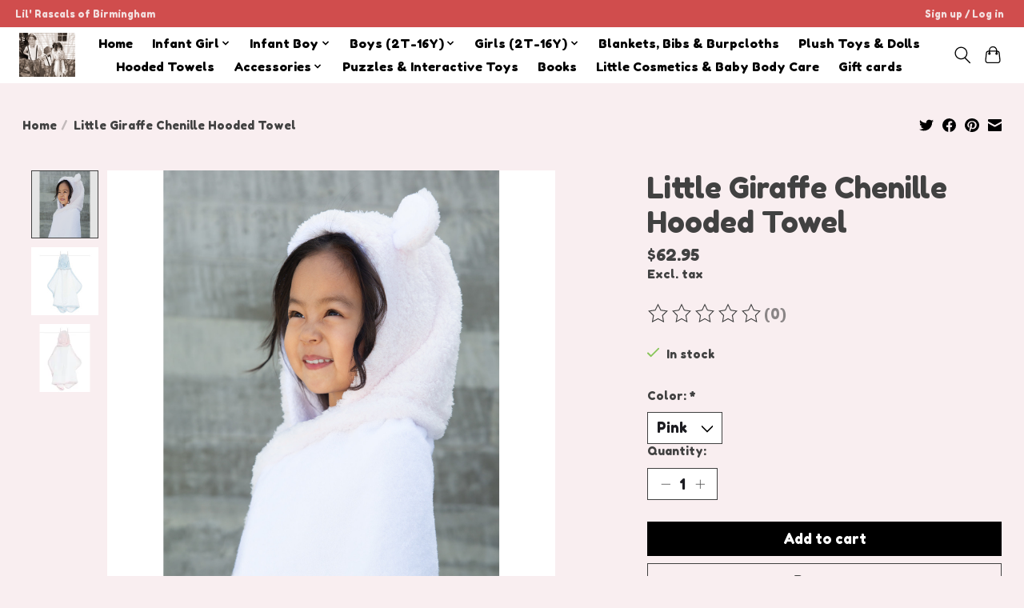

--- FILE ---
content_type: text/css; charset=UTF-8
request_url: https://cdn.shoplightspeed.com/shops/654326/themes/13296/assets/settings.css?2022010320293920210104183204
body_size: 326
content:
:root {
  --color-primary: #000000;
  --color-bg: #f9eef0;
  --color-contrast-higher: #414141;
  --color-contrast-high: rgba(#414141, .75);
  --color-contrast-medium: rgba(#414141, .5);
  --color-contrast-lower: rgba(#414141, .15);
  --font-primary: Fredoka One;
  --font-headings: Fredoka One; }

.color-contrast-medium {
  color: rgba(65, 65, 65, 0.5); }

.color-contrast-low {
  color: rgba(65, 65, 65, 0.3); }

.bg-contrast-lower, .bones__line, .s-tabs__list::after {
  background-color: rgba(65, 65, 65, 0.15); }

.main-header__top-section {
  background-color: #d04d4d;
  color: #f3dfdf; }
  .main-header__top-section .main-header__link, .main-header__top-section .main-header__link:hover {
    color: #f3dfdf; }

.main-header__logo {
  height: 55px; }
  .main-header__mobile-content .main-header__logo {
    height: 41.25px; }

.main-header__nav::before {
  height: calc(41.25px + (var(--space-xxs) *2)); }

.main-header--mobile .main-header__item:not(:last-child) {
  border-bottom: 1px solid rgba(0, 0, 0, 0.2); }

.main-header--mobile .main-header__dropdown, .main-footer .border-top, .main-footer.border-top {
  border-top: 1px solid rgba(0, 0, 0, 0.2); }

.btn--primary {
  background-color: #000000;
  color: #ffffff; }
  .btn--primary:hover {
    background-color: rgba(0, 0, 0, 0.65); }

.bundle__plus {
  background-color: #000000;
  color: #ffffff; }

body {
  background-color: #f9eef0;
  color: #414141; }

.bg {
  background-color: #f9eef0; }

.main-header:not(.main-header--transparent), .main-footer, .coming-soon {
  background-color: #ffffff;
  color: #000000;
  --color-bg: #ffffff; }

.main-header__search-form.bg {
  background-color: #ffffff; }

@media (min-width: 64rem) {
  .dropdown__menu, .main-header__dropdown {
    background-color: #f9eef0; }
  .main-header__dropdown-link {
    color: #414141; } }


--- FILE ---
content_type: text/javascript;charset=utf-8
request_url: https://www.lilrascalsbham.com/services/stats/pageview.js?product=44473672&hash=d8b1
body_size: -435
content:
// SEOshop 17-01-2026 07:10:11